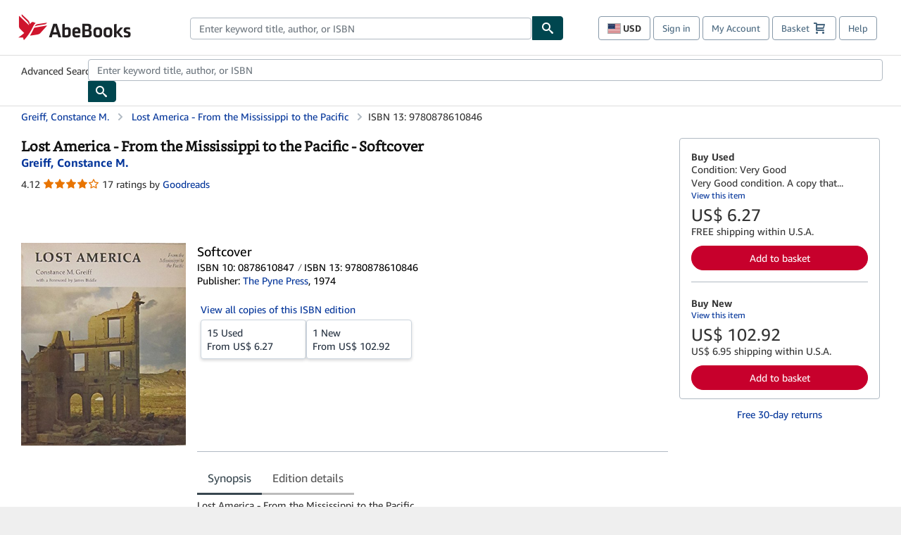

--- FILE ---
content_type: application/javascript
request_url: https://assets.prod.abebookscdn.com/cdn/com/scripts/combined/pricing-service-9cf98a41f3.js
body_size: 415
content:
var dwr={},DWREngine={},PricingService=(dwr.fetchData=function(e,i,t){var r=new XMLHttpRequest,e=(r.open("POST","/servlet/DWRestService/"+e,!0),r.setRequestHeader("Content-Type","application/x-www-form-urlencoded"),r.onreadystatechange=function(){var e;if(4===r.readyState)if(200===r.status)try{e=JSON.parse(r.responseText),t.callback(e)}catch(e){t.errorHandler(e)}else t.errorHandler(r.status)},utils.serialize(i,"&",!1));r.send(e)},DWREngine.beginBatch=function(){},DWREngine.endBatch=function(){},PricingService||{}),AwsRequestService=(PricingService._path="pricingservice",PricingService._payload=function(e){var i={};return i.action=e.shift(),2===e.length?(i.isbn=e.shift(),i.container=e.shift()):3===e.length&&(i.an=e.shift(),i.tn=e.shift(),i.container=e.shift()),i},PricingService._execute=function(){var e=Array.prototype.slice.call(arguments),i=e.pop(),t=e.shift(),e=PricingService._payload(e);dwr.fetchData(t,e,i)},PricingService.getPricingDataByISBN=function(e,i,t){PricingService._execute(PricingService._path,"getPricingDataByISBN",e,i,t)},PricingService.getPricingDataForAuthorTitleBDP=function(e,i,t,r){PricingService._execute(PricingService._path,"getPricingDataForAuthorTitleBDP",e,i,t,r)},PricingService.getPricingDataForAuthorTitleStandardAddToBasket=function(e,i,t,r){PricingService._execute(PricingService._path,"getPricingDataForAuthorTitleStandardAddToBasket",e,i,t,r)},PricingService.getPricingDataForAuthorTitleBindingRefinements=function(e,i,t,r){PricingService._execute(PricingService._path,"getPricingDataForAuthorTitleBindingRefinements",e,i,t,r)},AwsRequestService||{});AwsRequestService._path="awsrequest",AwsRequestService.getItemAttributes=function(e,i,t){dwr.fetchData(AwsRequestService._path,{domain:e,isbn:i},t)};